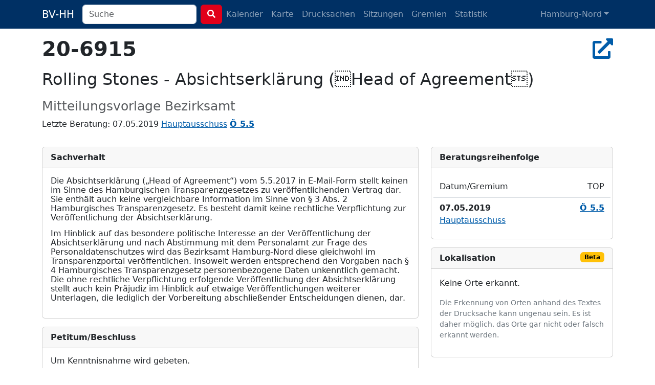

--- FILE ---
content_type: text/html; charset=utf-8
request_url: https://bv-hh.de/hamburg-nord/documents/rolling-stones-absichtserklaerung-head-of-agreement-1963
body_size: 4675
content:
<!DOCTYPE html><html lang="de"><head><title>20-6915 - Rolling Stones - Absichtserklärung (Head of Ag... - Hamburg-Nord</title><meta content="&amp;nbsp; Die Absichtserklärung („Head of Agreement“) vom 5.5.2017 in E-Mail-Form stellt keinen im Sinne des Hamburgischen Transparenzgesetzes zu verö..." name="description" /><meta charset="utf-8" /><meta content="width=device-width, initial-scale=1, shrink-to-fit=no" name="viewport" /><meta name="csrf-param" content="authenticity_token" />
<meta name="csrf-token" content="_-TyJEBO0G4c0uPG_j_g93RHhJ-hXp1JQnTKxBzDa4PfrpXNbQLCmCz0Xe93uQqKQiGxQW1zz7lx13hlCntIGA" /><link rel="stylesheet" href="/assets/legacy-129899ebb210318492e9dc5dc8ba0c2970ba49768a2c70827869a0d0d073cfbc.css" media="all" /><link rel="stylesheet" href="/assets/application-b124af1637a636113ef8ba4dcb275043565d7747c458aa8cd55136a37ec071c2.css" media="all" /><script src="/assets/legacy-f63b9da54780a1d7e5e6b22d205232d2b0b2de1e13a93c6d3acfcbfa28c831f9.js"></script><script type="importmap" data-turbo-track="reload">{
  "imports": {
    "application": "/assets/application-79028716a36604343903389e3ef353fa4ecd99b97b54eab9da59baa6d16a8e3f.js",
    "chartkick": "/assets/chartkick-8eb76e6cbdb540d495739fce84049fd038e59e7fd55c9e08e47b0b5a74b62db4.js",
    "Chart.bundle": "/assets/Chart.bundle-7a412a851aabd6eab878c310db0f1d58f28c498ea334d86de9503559fc262d32.js",
    "bootstrap": "/assets/bootstrap.min-3389e8d94238c6aae57b91819279862a918c12e4596fd5a397c51f16df96057e.js",
    "@popperjs/core": "/assets/popper-003a40d80fd205e1fa00da117d5bdc19720ba330706eaa17f9ba9513fa502304.js",
    "@hotwired/turbo-rails": "/assets/turbo.min-38d030897e3554a265d3a3b6bdf4fb7509b08197ba2b6e3761683c07e776c1bc.js",
    "@hotwired/stimulus": "/assets/stimulus.min-dd364f16ec9504dfb72672295637a1c8838773b01c0b441bd41008124c407894.js",
    "@hotwired/stimulus-loading": "/assets/stimulus-loading-3576ce92b149ad5d6959438c6f291e2426c86df3b874c525b30faad51b0d96b3.js",
    "process": "/assets/process-0299157b7f243489b992de436aebc119d2715f618adbcafebc99b85a171acde7.js",
    "leaflet": "/assets/leaflet-1ff69389014a18c608b592e65d97e24f63d9582e02ab27d42386857456e36c8e.js",
    "leaflet.markercluster": "/assets/leaflet.markercluster-6259ca3472473a54498f3a8addf6579ccf50d2d7a6639917ad124c3b5a033086.js",
    "controllers/application": "/assets/controllers/application-368d98631bccbf2349e0d4f8269afb3fe9625118341966de054759d96ea86c7e.js",
    "controllers": "/assets/controllers/index-281c86b7ad1612bd967760cbd501c66fe8bda0dff0c11ef4b93cd940f3c1956b.js",
    "controllers/map_controller": "/assets/controllers/map_controller-7571e6fdb1d2eafe0a8d25225abc3cc28c086952714dd88ef57e54bf2aeb0422.js"
  }
}</script>
<link rel="modulepreload" href="/assets/application-79028716a36604343903389e3ef353fa4ecd99b97b54eab9da59baa6d16a8e3f.js">
<link rel="modulepreload" href="/assets/chartkick-8eb76e6cbdb540d495739fce84049fd038e59e7fd55c9e08e47b0b5a74b62db4.js">
<link rel="modulepreload" href="/assets/Chart.bundle-7a412a851aabd6eab878c310db0f1d58f28c498ea334d86de9503559fc262d32.js">
<link rel="modulepreload" href="/assets/bootstrap.min-3389e8d94238c6aae57b91819279862a918c12e4596fd5a397c51f16df96057e.js">
<link rel="modulepreload" href="/assets/popper-003a40d80fd205e1fa00da117d5bdc19720ba330706eaa17f9ba9513fa502304.js">
<link rel="modulepreload" href="/assets/turbo.min-38d030897e3554a265d3a3b6bdf4fb7509b08197ba2b6e3761683c07e776c1bc.js">
<link rel="modulepreload" href="/assets/stimulus.min-dd364f16ec9504dfb72672295637a1c8838773b01c0b441bd41008124c407894.js">
<link rel="modulepreload" href="/assets/stimulus-loading-3576ce92b149ad5d6959438c6f291e2426c86df3b874c525b30faad51b0d96b3.js">
<link rel="modulepreload" href="/assets/process-0299157b7f243489b992de436aebc119d2715f618adbcafebc99b85a171acde7.js">
<link rel="modulepreload" href="/assets/leaflet-1ff69389014a18c608b592e65d97e24f63d9582e02ab27d42386857456e36c8e.js">
<link rel="modulepreload" href="/assets/leaflet.markercluster-6259ca3472473a54498f3a8addf6579ccf50d2d7a6639917ad124c3b5a033086.js">
<link rel="modulepreload" href="/assets/controllers/application-368d98631bccbf2349e0d4f8269afb3fe9625118341966de054759d96ea86c7e.js">
<link rel="modulepreload" href="/assets/controllers/index-281c86b7ad1612bd967760cbd501c66fe8bda0dff0c11ef4b93cd940f3c1956b.js">
<link rel="modulepreload" href="/assets/controllers/map_controller-7571e6fdb1d2eafe0a8d25225abc3cc28c086952714dd88ef57e54bf2aeb0422.js">
<script type="module">import "application"</script></head><body class="documents show"><nav class="navbar navbar-dark navbar-expand-md fixed-top"><div class="container-lg"><a class="navbar-brand d-md-none d-lg-inline" href="/hamburg-nord">BV-HH</a><button class="navbar-toggler" data-bs-target="#navbarNavDropdown" data-bs-toggle="collapse" type="button"><span class="navbar-toggler-icon"></span></button><div class="collapse navbar-collapse" id="navbarNavDropdown"><form class="d-flex" action="/hamburg-nord/search" accept-charset="UTF-8" method="get"><div class="me-2 d-inline-block"><input type="search" name="q" id="q" class="form-control search-input" placeholder="Suche" data-suggest-documents="/hamburg-nord/documents/suggest?q=QUERY" data-suggest-minutes="/hamburg-nord/agenda_items/suggest?q=QUERY" data-search="/hamburg-nord/search?q=QUERY" autocomplete="off" /></div><button class="btn btn-primary my-2 my-sm-0" type="submit"><i class="fas fa-search"></i></button></form><ul class="navbar-nav me-auto"><li class="nav-item"><a class="nav-link" href="/hamburg-nord/calendar">Kalender</a></li><li class="nav-item"><a class="nav-link" href="/hamburg-nord/map">Karte</a></li><li class="nav-item"><a class="nav-link " href="/hamburg-nord/documents">Drucksachen</a></li><li class="nav-item"><a class="nav-link " href="/hamburg-nord/meetings">Sitzungen</a></li><li class="nav-item"><a class="nav-link " href="/hamburg-nord/committees">Gremien</a></li><li class="nav-item"><a class="nav-link " href="/hamburg-nord/statistics">Statistik</a></li></ul><ul class="navbar-nav"><li class="nav-item dropdown"><a aria-expanded="false" aria-haspopup="true" class="nav-link dropdown-toggle" data-bs-toggle="dropdown" id="navbarDropdownMenuLink" role="button">Hamburg-Nord</a><ul aria-labelledby="navbarDropdownMenuLink" class="dropdown-menu"><li><a class="dropdown-item" href="/hamburg-mitte">Hamburg-Mitte</a></li><li><a class="dropdown-item" href="/altona">Altona</a></li><li><a class="dropdown-item" href="/eimsbuettel">Eimsbüttel</a></li><li><a class="dropdown-item" href="/hamburg-nord">Hamburg-Nord</a></li><li><a class="dropdown-item" href="/wandsbek">Wandsbek</a></li><li><a class="dropdown-item" href="/bergedorf">Bergedorf</a></li><li><a class="dropdown-item" href="/harburg">Harburg</a></li></ul></li></ul></div></div></nav><div class="container py-4 mt-5"><h2 class="h1" title="Drucksache 20-6915"><strong>20-6915</strong><div class="float-end"><a target="_blank" title="In Allris öffnen" data-bs-toggle="tooltip" data-placement="bottom" rel="noopener" href="https://sitzungsdienst-hamburg-nord.hamburg.de/bi/vo020.asp?VOLFDNR=1008330"><i class="fas fa-external-link-alt"></i></a></div></h2><h1 class="h2 text-break"><p></p>

<p>Rolling Stones - Absichtserklärung (Head of Agreement)</p></h1><h3 class="text-muted"><small>Mitteilungsvorlage Bezirksamt</small></h3><p>Letzte Beratung: 07.05.2019 <a href="/hamburg-nord/meetings/07-05-2019-sitzung-des-hauptausschusses-177">Hauptausschuss</a> <a title="Protokoll zu Ö 5.5" data-bs-toggle="tooltip" href="/hamburg-nord/meetings/07-05-2019-sitzung-des-hauptausschusses-177/protokoll#49236"><strong>Ö 5.5</strong></a> </p><div class="row"><div class="col-md-8"><div class="card mt-3"><div class="card-header fw-bold">Sachverhalt</div><div class="card-body"> 
 
<p style="margin-top:0pt;margin-bottom:10pt;line-height:115%;"><span style="">Die Absichtserklä</span><span style="">rung („</span><span style="">Head of Agreement“</span><span style="">) vom 5.5.2017 in E-Mail-Form stellt keinen im Si</span><span style="">n</span><span style="">ne des Hamburgischen Transparenzgesetzes zu verö</span><span style="">ffentlichenden Vertrag dar. Sie enthä</span><span style="">lt auch keine ve</span><span style="">r</span><span style="">gleichbare Information im Sinne von §</span><span style=""> 3 Abs. 2 Hamburgisches Transparenzg</span><span style="">e</span><span style="">setz. Es besteht damit keine rechtliche Verpflichtung zur Verö</span><span style="">ffentlichung der Absichtserkl</span><span style="">ä</span><span style="">rung. </span></p>
 
<p style="margin-top:0pt;margin-bottom:10pt;line-height:115%;"><span style="">Im Hinblick auf das besondere politische Interesse an der Verö</span><span style="">ffentlichung der Absichtserkl</span><span style="">ä</span><span style="">rung und nach Abstimmung mit dem Personalamt zur Frage des Personaldatenschutzes wird das Bezirksamt Hamburg-Nord </span> <span style="">diese gleichwohl im Transparenzportal verö</span><span style="">ffentlichen. Insoweit werden entsprechend den Vorgaben nach §</span><span style=""> 4 Hambu</span><span style="">rgisches Transparenzgesetz personenb</span><span style="">e</span><span style="">zogene Daten unkenntlich g</span><span style="">e</span><span style="">macht. Die ohne rechtliche Verpflichtung erfolgende Verö</span><span style="">ffentl</span><span style="">i</span><span style="">chung de</span><span style="">r </span><span style="">Absichtserklä</span><span style="">rung stellt auch kein Prä</span><span style="">judiz im Hinblick auf etwaige Verö</span><span style="">ffentlichu</span><span style="">n</span><span style="">gen weiterer Unterlagen, die ledigli</span><span style="">ch der Vorbere</span><span style="">i</span><span style="">tung abschließ</span><span style="">ender Entscheidungen dienen, dar.</span></p>
 </div></div><div class="card mt-3"><div class="card-header fw-bold">Petitum/Beschluss</div><div class="card-body"> 
 
<p style="margin-top:0pt;margin-bottom:10pt;line-height:115%;"><span style="">Um Kenntnisnahme wird gebeten.</span></p>
 
 
<p style="margin-top:0pt;margin-bottom:10pt;line-height:115%;"><span style="">Ralf Staack</span></p>
 
 </div></div></div><div class="col-md-4"><div class="card mt-3"><div class="card-header fw-bold">Bera&shy;tungs&shy;reihen&shy;folge</div><div class="card-body"><div class="row"><div class="col-9 border-bottom py-2">Datum/Gremium</div><div class="col-3 border-bottom py-2 text-end">TOP</div></div><div class="row py-2 border-top"><div class="col-9 fw-bold">07.05.2019</div><div class="col-3 text-end"><a title="Protokoll zu Ö 5.5" data-bs-toggle="tooltip" href="/hamburg-nord/meetings/07-05-2019-sitzung-des-hauptausschusses-177/protokoll#49236"><strong>Ö 5.5</strong></a> </div><div class="col col-12"><a href="/hamburg-nord/meetings/07-05-2019-sitzung-des-hauptausschusses-177">Hauptausschuss</a></div></div></div></div><div class="card mt-3"><div class="card-header fw-bold">Lokalisation <span class="badge text-bg-warning float-end">Beta</span></div><div class="card-body"><p>Keine Orte erkannt.</p><p class="small text-secondary mt-3">Die Erkennung von Orten anhand des Textes der Drucksache kann ungenau sein. Es ist daher möglich, das Orte
gar nicht oder falsch erkannt werden.</p></div></div></div></div><script type="application/ld+json">{"@context":"http://schema.org","@type":"Article","mainEntityOfPage":{"@type":"WebPage","@id":"https://bv-hh.de/hamburg-nord/documents/rolling-stones-absichtserklaerung-head-of-agreement-1963"},"headline":"Rolling Stones - Absichtserklärung (Head of Agreement)","image":[],"articleBody":"Die Absichtserklärung („Head of Agreement“) vom 5.5.2017 in E-Mail-Form stellt keinen im Sinne des Hamburgischen Transparenzgesetzes zu veröffentlichenden Vertrag dar. Sie enthält auch keine vergleichbare Information im Sinne von § 3 Abs. 2 Hamburgisches Transparenzgesetz. Es besteht damit keine rechtliche Verpflichtung zur Veröffentlichung der Absichtserklärung. Im Hinblick auf das besondere politische Interesse an der Veröffentlichung der Absichtserklärung und nach Abstimmung mit dem Personalamt zur Frage des Personaldatenschutzes wird das Bezirksamt Hamburg-Nord diese gleichwohl im Transparenzportal veröffentlichen. Insoweit werden entsprechend den Vorgaben nach § 4 Hamburgisches Transparenzgesetz personenbezogene Daten unkenntlich gemacht. Die ohne rechtliche Verpflichtung erfolgende Veröffentlichung der Absichtserklärung stellt auch kein Präjudiz im Hinblick auf etwaige Veröffentlichungen weiterer Unterlagen, die lediglich der Vorbereitung abschließender Entscheidungen dienen, dar. Um Kenntnisnahme wird gebeten. Ralf Staack","articleSection":"Hamburg-Nord","datePublished":"0060-12-01T00:00:00Z","dateModified":"2024-11-23T15:09:13Z","publisher":{"@type":"Organization","name":"Bezirksversammlung Hamburg-Nord"},"isAccessibleForFree":"True","description":"\u0026nbsp; Die Absichtserklärung („Head of Agreement“) vom 5.5.2017 in E-Mail-Form stellt keinen im Sinne des Hamburgischen Transparenzgesetzes zu veröffentlichenden Vertrag dar. Sie enthält auch keine..."}</script></div><footer><div class="container py-5 border-top text-secondary"><div class="float-end"><p><a class="px-1 text-reset" href="/about">Was soll das Ganze?</a><a class="px-1 text-reset" href="/transparency">Transparenz</a> <a class="px-1 text-reset" href="/privacy">Datenschutz</a> <a class="px-1 text-reset" href="/imprint">Impressum</a></p><p class="text-end px-1"><small>Version 5f2ef047d7</small></p></div><p>Anmerkungen & Ideen? Auf <strong><a class="text-secondary" href="https://github.com/bv-hh/bv-hh">GitHub</a></strong> mitarbeiten! </p><p><small>Hosting gesponsert von: <a href="https://www.fortytools.com/software-fuer-gebaeudereinigung">Gebäudereiniger Software Fortytools</a></small></p></div></footer></body></html>

--- FILE ---
content_type: application/javascript
request_url: https://bv-hh.de/assets/process-0299157b7f243489b992de436aebc119d2715f618adbcafebc99b85a171acde7.js
body_size: 2122
content:
// process@2.1.0 downloaded from https://ga.jspm.io/npm:@jspm/core@2.1.0/nodelibs/browser/process-production.js

var e=[];var r=false;var n;var a=-1;function cleanUpNextTick(){if(r&&n){r=false;n.length?e=n.concat(e):a=-1;e.length&&drainQueue()}}function drainQueue(){if(!r){var t=setTimeout(cleanUpNextTick,0);r=true;var o=e.length;while(o){n=e;e=[];while(++a<o)n&&n[a].run();a=-1;o=e.length}n=null;r=false;clearTimeout(t)}}function nextTick(n){var a=new Array(arguments.length-1);if(arguments.length>1)for(var t=1;t<arguments.length;t++)a[t-1]=arguments[t];e.push(new Item(n,a));e.length!==1||r||setTimeout(drainQueue,0)}function Item(e,r){this.fun=e;this.array=r}Item.prototype.run=function(){this.fun.apply(null,this.array)};var t="browser";var o="x64";var i="browser";var v={NODE_ENV:"production",PATH:"/usr/bin",LANG:typeof navigator!=="undefined"?navigator.language+".UTF-8":void 0,PWD:"/",HOME:"/home",TMP:"/tmp"};var s=["/usr/bin/node"];var l=[];var u="v16.8.0";var c={};var emitWarning=function(e,r){console.warn((r?r+": ":"")+e)};var f=null;var umask=function(e){return 0};var cwd=function(){return"/"};var chdir=function(e){};var p={name:"node",sourceUrl:"",headersUrl:"",libUrl:""};function noop(){}var d=true;var g=noop;var m=[];var h=null;var _={};var b=false;var w={};var x=null;function _getActiveRequests(){return[]}function _getActiveHandles(){return[]}var k=noop;var E=noop;var cpuUsage=function(){return{}};var U=cpuUsage;var A=cpuUsage;var C=noop;var T=noop;var y=noop;var L={};function assert(e,r){if(!e)throw new Error(r||"assertion error")}var I={inspector:false,debug:false,uv:false,ipv6:false,tls_alpn:false,tls_sni:false,tls_ocsp:false,tls:false,cached_builtins:true};var N=noop;var P=noop;function hasUncaughtExceptionCaptureCallback(){return false}var D=noop;var H=noop;var M=noop;var q=noop;var B=noop;var R=void 0;var S=void 0;var O=void 0;var Q=noop;var F=2;var W=1;var G="/bin/usr/node";var V=9229;var j="node";var z=[];var J=noop;var K={now:typeof performance!=="undefined"?performance.now.bind(performance):void 0,timing:typeof performance!=="undefined"?performance.timing:void 0};if(K.now===void 0){var X=Date.now();K.timing&&K.timing.navigationStart&&(X=K.timing.navigationStart);K.now=()=>Date.now()-X}function uptime(){return K.now()/1e3}var Y=1e9;function hrtime(e){var r=Math.floor(.001*(Date.now()-K.now()));var n=K.now()*.001;var a=Math.floor(n)+r;var t=Math.floor(n%1*1e9);if(e){a-=e[0];t-=e[1];if(t<0){a--;t+=Y}}return[a,t]}hrtime.bigint=function(e){var r=hrtime(e);return typeof BigInt==="undefined"?r[0]*Y+r[1]:BigInt(r[0]*Y)+BigInt(r[1])};var Z=10;var $={};var ee=0;function on(){return le}var re=on;var ne=on;var ae=on;var te=on;var oe=on;var ie=noop;var ve=on;var se=on;function listeners(){return[]}var le={version:u,versions:c,arch:o,platform:i,browser:d,release:p,_rawDebug:g,moduleLoadList:m,binding:f,_linkedBinding:h,_events:$,_eventsCount:ee,_maxListeners:Z,on:on,addListener:re,once:ne,off:ae,removeListener:te,removeAllListeners:oe,emit:ie,prependListener:ve,prependOnceListener:se,listeners:listeners,domain:_,_exiting:b,config:w,dlopen:x,uptime:uptime,_getActiveRequests:_getActiveRequests,_getActiveHandles:_getActiveHandles,reallyExit:k,_kill:E,cpuUsage:cpuUsage,resourceUsage:U,memoryUsage:A,kill:C,exit:T,openStdin:y,allowedNodeEnvironmentFlags:L,assert:assert,features:I,_fatalExceptions:N,setUncaughtExceptionCaptureCallback:P,hasUncaughtExceptionCaptureCallback:hasUncaughtExceptionCaptureCallback,emitWarning:emitWarning,nextTick:nextTick,_tickCallback:D,_debugProcess:H,_debugEnd:M,_startProfilerIdleNotifier:q,_stopProfilerIdleNotifier:B,stdout:R,stdin:O,stderr:S,abort:Q,umask:umask,chdir:chdir,cwd:cwd,env:v,title:t,argv:s,execArgv:l,pid:F,ppid:W,execPath:G,debugPort:V,hrtime:hrtime,argv0:j,_preload_modules:z,setSourceMapsEnabled:J};export{M as _debugEnd,H as _debugProcess,$ as _events,ee as _eventsCount,b as _exiting,N as _fatalExceptions,_getActiveHandles,_getActiveRequests,E as _kill,h as _linkedBinding,Z as _maxListeners,z as _preload_modules,g as _rawDebug,q as _startProfilerIdleNotifier,B as _stopProfilerIdleNotifier,D as _tickCallback,Q as abort,re as addListener,L as allowedNodeEnvironmentFlags,o as arch,s as argv,j as argv0,assert,f as binding,d as browser,chdir,w as config,cpuUsage,cwd,V as debugPort,le as default,x as dlopen,_ as domain,ie as emit,emitWarning,v as env,l as execArgv,G as execPath,T as exit,I as features,hasUncaughtExceptionCaptureCallback,hrtime,C as kill,listeners,A as memoryUsage,m as moduleLoadList,nextTick,ae as off,on,ne as once,y as openStdin,F as pid,i as platform,W as ppid,ve as prependListener,se as prependOnceListener,k as reallyExit,p as release,oe as removeAllListeners,te as removeListener,U as resourceUsage,J as setSourceMapsEnabled,P as setUncaughtExceptionCaptureCallback,S as stderr,O as stdin,R as stdout,t as title,umask,uptime,u as version,c as versions};



--- FILE ---
content_type: application/javascript
request_url: https://bv-hh.de/assets/controllers/map_controller-7571e6fdb1d2eafe0a8d25225abc3cc28c086952714dd88ef57e54bf2aeb0422.js
body_size: 916
content:
import { Controller } from "@hotwired/stimulus"

import "leaflet"
import "leaflet.markercluster"

// Connects to data-controller="map"
export default class extends Controller {
  static targets = ['container', 'month']

  connect(){
    this.createMap()

    let center = [this.data.get('lat'), this.data.get('lng')]
    this.map.setView(center, this.data.get('zoom'))

    this.showLocations(3)
  }

  createMap() {
    this.map = L.map(this.containerTarget)
    this.markers = L.markerClusterGroup()
    this.map.addLayer(this.markers)

    let tiles = L.tileLayer('https://tile.openstreetmap.org/{z}/{x}/{y}.png', {
        maxZoom: 19,
        attribution: '&copy; <a href="https://www.openstreetmap.org/copyright">OpenStreetMap</a> contributors'
    }).addTo(this.map)
  }

  showLocations(months) {
    months = parseInt(months)

    this.markers.clearLayers()

    let url = `${this.data.get('markers')}?months=${months}`

    fetch(url, { headers: { "Content-Type": "application/json; charset=utf-8" }})
      .then(res => res.json())
      .then(response => {
        for (var loc of response) {
          let marker = L.marker(loc.position)
          marker.bindPopup(this.popupContent(loc))
          this.markers.addLayer(marker)
        }
      })

    this.monthTargets.forEach(month => {
      if (parseInt(month.dataset.months) == months) {
        month.classList.add('btn-secondary')
        month.classList.remove('btn-outline-secondary')
      } else {
        month.classList.add('btn-outline-secondary')
        month.classList.remove('btn-secondary')
      }
    })
  }

  load(event) {
    this.showLocations(event.target.dataset.months)
  }

  popupContent(marker) {
    let documentList = marker.documents.map(doc => `<li><a href="${doc.path}">${doc.number}</a> ${doc.title}</li>`).join('')
    return `
      <h5>${marker.name}</h5>
      <p>${marker.address}</p>
      <ul>${documentList}</ul>
      <p>
        <a href="${marker.path}">Alles an diesem Ort</a>
      </p>
    `
  }

  disconnect(){
    this.map.remove()
  }
};
